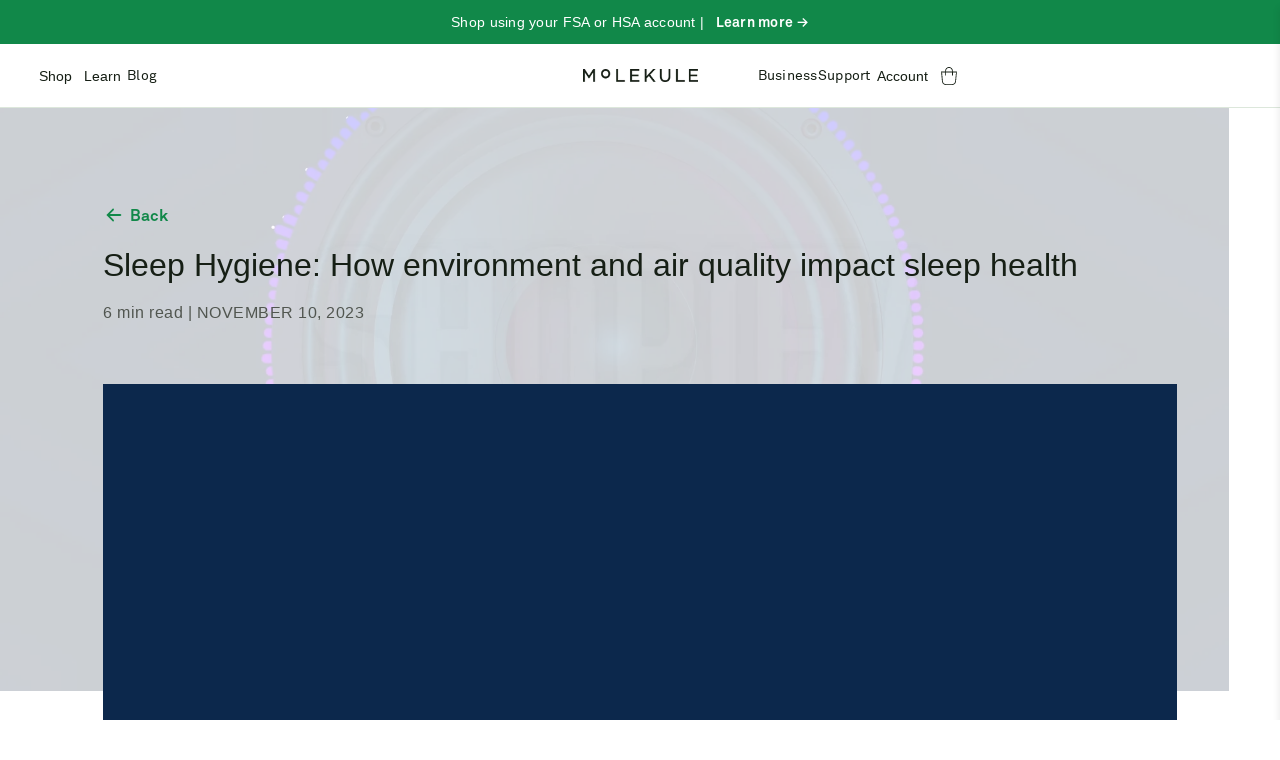

--- FILE ---
content_type: text/css
request_url: https://molekule.com/cdn/shop/t/188/assets/custom.css?v=16155269943654198751766035780
body_size: 2575
content:
:root{--font-plantin: "Plantin";--font-akkurat-pro: "Akkurat Pro";--font-akkurat-bold: "Akkurat Pro";--font-akkurat-ll: "Akkurat LL";--color-white: #FFFFFF;--color-green: #118849;--color-sub-text: #445B40;--color-black: #000000;--color-text: #515650;--color-heading: #161F15}.sh1{font-size:45px;font-style:normal;line-height:52px;color:var(--color-heading);letter-spacing:0}.sh2{font-size:36px;font-style:normal;line-height:44px;color:var(--color-heading);letter-spacing:0}.sh3{font-size:28px;font-style:normal;font-weight:400;line-height:36px;color:var(--color-black);letter-spacing:0}.sh4{font-family:var(--font-akkurat-bold);font-size:24px;font-style:normal;font-weight:600;line-height:34px;color:var(--color-heading);letter-spacing:0}.sh5{font-family:var(--font-akkurat-pro);font-size:22px;font-style:normal;font-weight:400;line-height:28px;color:var(--color-heading);letter-spacing:0}.body-text-1,.body-text-1>p{font-family:var(--font-akkurat-pro);font-size:16px;font-style:normal;font-weight:400;line-height:24px;letter-spacing:.5px;color:var(--color-text)}.body-text-2{font-family:var(--font-akkurat-pro);font-size:14px;font-style:normal;font-weight:700;line-height:20px;letter-spacing:.25px;color:var(--color-heading)}.custom_container{max-width:1440px;padding:0 24px;margin:0 auto}.custom_container.custom_container--video{padding:0;max-width:100%}@media screen and (min-width: 1600px){.custom_container.custom_container--video{max-width:1600px}}.btn-1{font-size:14px;font-style:normal;line-height:20px;letter-spacing:.5px;text-decoration:none;display:inline-block;vertical-align:middle;border:none;outline:none;color:var(--color-white);padding:10px 24px;font-family:var(--font-akkurat-bold);font-weight:700;background:var(--color-green);border-radius:100px;transition:all .3s ease-in-out}.btn-1:hover{color:var(--color-white);background:var(--color-black)}.trust-badge-spacer{height:16px}.dynamic__radio__group .rc-pricing .dynamic__price{position:static}@media screen and (max-width: 798px){.sh1{font-size:24px;line-height:32px}}.main__blog.section{width:100%;max-width:1396px;padding-left:50px;padding-right:50px}.blog__block--list{display:flex;align-items:center;justify-content:space-between;gap:20px;margin-bottom:100px}.blog__block--list .sidebar-block__heading{font-weight:400;font-size:57px;line-height:64px;letter-spacing:-.25px;color:#161f15}.blog__block--list .sidebar-block__content *{font-weight:400;font-size:24px;line-height:32px;letter-spacing:0;font-family:var(--font-akkurat-pro);color:#515650}.blog__block--list .block__search{max-width:328px;width:100%;flex:1}.blog__block--list .search-form .search__fields input[type=text]{background:#f9fbf9;border:1px solid #DCE7DB;color:#445b40;font-family:var(--font-akkurat-pro);font-weight:400;font-size:16px;line-height:24px;letter-spacing:.5px;vertical-align:middle;padding:15px 32px;border-radius:28px;height:auto;text-align:left}.blog__block--list .search-form .search__fields input[type=text]::placeholder{opacity:1;font-family:var(--font-akkurat-pro);font-weight:400;color:#445b40;font-size:16px;line-height:24px;letter-spacing:.5px;vertical-align:middle;text-align:left}.blog__block--list .search-form .search__fields .control button{transform:translateY(-50%);right:50px;left:auto;height:20px;width:20px}.blog__block--list .search-form .search__fields .control button svg{display:block;width:100%;height:100%}.featured__article--list{margin-bottom:102px;width:100%}.featured__article--image .image-element__wrap{border-radius:0!important}.featured__article--item{width:100%}.featured__article--item .image-element__wrap{aspect-ratio:3 / 2.294!important}.featured__article--content .featured__article--text{font-family:var(--font-akkurat-pro);font-weight:700;font-size:12px;line-height:16px;letter-spacing:.5px;margin:0 0 16px;color:#445b40;text-transform:uppercase}.featured__article--content .title{font-family:var(--font-akkurat-pro);font-weight:400;font-size:24px;line-height:32px;letter-spacing:0;color:#161f15;margin:0 0 16px}.featured__article--content .title *{color:currentcolor}.featured__article--content .featured-article--description{font-family:var(--font-akkurat-pro);font-weight:400;font-size:16px;line-height:24px;letter-spacing:.5px;color:#515650;margin:0}.featured__article--item:not(.featured__article--main) .featured__article--content{margin-top:32px}.featured__article--content .meta-tag-list{padding:0;margin:32px 0 0;gap:4px}.featured__article--content .tags .tag:not(:last-child){margin-right:0}.featured__article--content .tag{font-family:var(--font-akkurat-pro);font-weight:700;font-size:12px;line-height:11px;letter-spacing:.4px;text-align:center;color:#445b40;border:1px solid #445B40;margin:0;padding:7px 11px;border-radius:44px;height:auto;text-transform:uppercase}.featured__article--content .tags .tag.tag--solid a{color:currentcolor}.blog__filter.blog__filter--list{margin-bottom:74px}.blog__filter--list .blog__filter--title{font-family:var(--font-akkurat-pro);font-weight:400;font-size:16px;line-height:24px;letter-spacing:.15px;text-align:center;color:#445b40;margin-bottom:29px}.blog__filter--tags{max-width:968px;margin:0 auto}.blog__filter--tags .meta-tag-list{display:flex;flex-direction:row;justify-content:center;align-items:center;flex-wrap:wrap;overflow:auto;gap:8px;padding-bottom:10px}.blog__filter--tags .meta-tag-list .tag{font-family:var(--font-akkurat-pro);font-weight:700;font-size:12px;line-height:11px;letter-spacing:.5px;text-align:center;text-transform:uppercase;color:#445b40;height:auto;padding:7px 11px;border:1px solid #445B40;border-radius:45px;margin:0}.blog__filter--tags .meta-tag-list .tag a{color:currentcolor}.blog__filter--tags .meta-tag-list .tag:hover{background:#445b40!important}.blog__filter--tags .meta-tag-list .tag:hover a{color:#fff!important}.blog__filter--tags .meta-tag-list .tag.selected{color:#fff;background:#445b40!important}.main__blog--grid{margin-left:-10px;margin-right:-10px;row-gap:88px}.main__blog--grid .blog-card .image-element__wrap{border-radius:0!important;max-height:unset;aspect-ratio:3 / 2.294!important}.main__blog--grid .card{margin-bottom:0}.main__blog--grid .card-content{padding:0;margin-top:32px;height:100%;display:flex;flex-direction:column;justify-content:space-between}.main__blog--grid .blog-card .media-content .title{font-family:var(--font-akkurat-pro);font-weight:400;font-size:24px;line-height:32px;letter-spacing:0;color:#161f15;margin:0 0 16px}.main__blog--grid .blog-card .media-content .title *{color:currentcolor}.main__blog--grid .blog-card .meta-tag-list:not(:last-child){padding:0;margin:32px 0 0;gap:4px}.main__blog--grid .tags .tag:not(:last-child){margin-right:0}.main__blog--grid .tag{font-family:var(--font-akkurat-pro);font-weight:700;font-size:12px;line-height:11px;letter-spacing:.4px;text-align:center;color:#445b40;border:1px solid #445B40;margin:0;padding:7px 11px;border-radius:44px;height:auto;text-transform:uppercase}.main__blog--grid .tags .tag.tag--solid a{color:currentcolor}.main__blog .paginate{margin-top:88px}.featured__article--list:after{content:"flickity";display:none}.main__blog .sidebar-block__back-button{font-family:Akkurat Pro;font-weight:700;font-size:16px;line-height:24.76px;letter-spacing:0%;color:#118849}.main__blog--grid .card-content .media{margin-bottom:0!important}.main__blog--grid .blog-card .media-content .title{margin-bottom:0}@media only screen and (min-width: 799px){.featured__article--list{display:flex;flex-wrap:wrap;column-gap:20px;row-gap:65px}.featured__article--item.featured__article--main{display:flex;flex-wrap:wrap;align-items:center}.featured__article--item.featured__article--main .featured__article--image{width:66.13%}.featured__article--item.featured__article--main .featured__article--content{width:33.87%;padding:48px}.featured__article--item:not(.featured__article--main){width:calc(33.3333% - 13.3333px)}.featured__article--item:not(.featured__article--main) .image-element__wrap{aspect-ratio:3 / 2.294!important}.featured__article--item.featured__article--main .image-element__wrap{aspect-ratio:3 / 1.676!important}.featured__article--list:after{content:""}}@media only screen and (max-width: 1024px) and (min-width: 799px){.featured__article--item.featured__article--main .featured__article--image{width:55%}.featured__article--item.featured__article--main .featured__article--content{padding:25px;width:45%}.main__blog--grid .card-content .media{margin-bottom:0!important}.main__blog--grid .blog-card .media-content .title{margin-bottom:0}.main__blog--grid .card-content{justify-content:flex-start}}@media only screen and (max-width: 798px){.main__blog.section{padding:0}.blog__filter.blog__filter--list{padding-left:24px;margin-bottom:58px}.main__blog--grid{padding:0 24px;margin:0}.main__blog--grid .card-content .media{margin-bottom:0}.main__blog--grid{gap:48px}.blog__block--list{margin-bottom:86px;flex-direction:column;text-align:center;padding:0 24px}.blog__block--list .sidebar-block__heading{font-weight:400;font-size:45px;line-height:52px;letter-spacing:0;color:#161f15}.blog__block--list .sidebar-block__content{margin-top:16px}.blog__block--list .sidebar-block__content.search-form{margin-top:0;padding-top:30px}.blog__block--list .sidebar-block__content *{font-family:var(--font-akkurat-pro);color:#515650;font-weight:400;font-size:16px;line-height:24px;letter-spacing:.15px;text-align:center}.blog__block--list .sidebar-block__back-button{color:#118849;font-weight:700}.featured__article--content{padding-top:40px;margin-top:0}.featured__article--item:not(.featured__article--main) .featured__article--content{margin-top:0}.featured__article--list{margin-bottom:110px;padding-left:24px}.blog__filter--list .blog__filter--title{margin-bottom:14px;text-align:left}.main__blog--grid .card{margin:0;width:100%}.featured__article--item{width:73%;margin-left:24px}.main__blog--grid .featured__article--item{width:100%;margin-left:0}.main__blog--grid .blog-card .image-element__wrap{aspect-ratio:3 / 2.594!important}body.blog .container .column{margin-left:20px;margin-right:20px}.main__blog--grid .card-content{justify-content:flex-start}}.purifiers__collection--top-title .heading-section__content{padding:0}.purifiers__collection--top-title .heading-section__heading{font-size:57px!important;margin-bottom:8px!important}.purifiers__collection--top-title .heading-section__subheading>p{font-weight:400;font-size:22px!important;line-height:28px;letter-spacing:0;text-align:center}.custom__review--slider{padding-top:165px;padding-bottom:174px;margin-top:50px;overflow:hidden}.custom__review--slider .header__wrap{width:100%;margin-bottom:68px}.custom__review--slider .header__wrap .heading p{width:100%;font-weight:700;font-size:28px;line-height:36px;letter-spacing:0;color:#161f15;margin:0 0 18px}.custom__review--slider .header__wrap .link__wrap{display:flex;align-items:center}.custom__review--slider .header__wrap .link__wrap a{font-weight:700;font-size:14px;line-height:20px;letter-spacing:.5px;vertical-align:middle;color:#118849}.custom__review--slider .review__slider--wrap{width:100%;display:block}.custom__review--slider .review__slider--wrap .review__slider:not(.flickity-enabled){visibility:hidden;opacity:0}.custom__review--slider .review__slider--wrap .review__slider .slider__item{width:46%;padding-right:20px}.custom__review--slider .review__slider--wrap .review__slider .flickity-viewport{overflow:unset}.review__slider .slider__item .review__content{width:100%;background-color:#fff;padding:68px 48px;display:flex;flex-wrap:wrap;align-items:center}.review__slider .slider__item .review__content .review__img{width:100%;display:flex;margin-bottom:16px}.review__slider .slider__item .review__content .review__img svg{width:19px;height:auto}.review__slider .slider__item .review__content .rte{width:100%;font-weight:400;font-size:16px;line-height:24px;letter-spacing:.5px;vertical-align:middle;color:#161f15;margin:0 0 16px}.review__slider .slider__item .review__content .review__auther{font-weight:700;font-size:16px;line-height:24px;letter-spacing:.5px;color:#515650}.review__slider .flickity-button{display:none}.slider__btn--wrap{width:100%;display:flex;gap:10px;justify-content:flex-end;margin-top:55px}.slider__btn--wrap .slider__btn{border:1px solid #D9D9D9;background:transparent;border-radius:100px;display:flex;align-items:center;justify-content:center;cursor:pointer;width:38px;height:38px}.custom__shop--by{padding-top:58px;padding-bottom:58px}.custom__shop--by .section___header{width:100%;display:flex;justify-content:center;margin-bottom:29px}.custom__shop--by .section___header .heading{font-weight:400;font-size:16px;line-height:24px;letter-spacing:.15px;text-align:center;font-family:Akkurat Pro!important}.custom__shop--by .category__list--wrap{width:100%;display:flex;flex-wrap:wrap;gap:20px;justify-content:center}.custom__shop--by .category__list--wrap .item .link__wrap a{font-weight:700;font-size:12px;line-height:10.98px;letter-spacing:.36px;text-align:center;text-transform:uppercase;border-radius:50px;padding:8px 12px;display:flex}.purifiers__collection--heading .heading-section__content .title{max-width:577px}.purifiers__collection--heading .heading-section__subheading>p{font-size:16px!important;line-height:24px!important;text-align:left;max-width:577px}.purifiers__collection--grid .grid-items-wrapper{gap:52px}.purifiers__collection--grid .section--grid-section{padding:0}.purifiers__collection--grid .grid-items-wrapper .grid-item__text-content{margin:24px var(--margin-inline) 0}.purifiers__collection--grid.section--grid-section .grid-item__heading+.grid-item__text{letter-spacing:.5px}@media only screen and (max-width: 989px){.custom__review--slider .review__slider--wrap .review__slider .slider__item{width:60%}}@media only screen and (max-width: 798px){.custom__review--slider .review__slider--wrap .review__slider .slider__item{width:70%}.review__slider .slider__item .review__content{padding:32px}}@media only screen and (max-width: 560px){.custom__review--slider{padding-top:73px;padding-bottom:73px}.custom__review--slider .section{padding-left:10px;padding-right:10px}.custom__review--slider .review__slider--wrap .review__slider .slider__item{width:90%}.slider__btn--wrap{justify-content:flex-start;margin-top:34px}.purifiers__collection--top-title .heading-section__content .title{font-weight:400;font-size:45px!important;line-height:52px!important;letter-spacing:0}.purifiers__collection--heading .heading-section__heading{font-size:36px!important;line-height:44px!important;margin-bottom:16px!important;text-align:left}.purifiers__collection--top-title .heading-section__subheading>p{padding:0 30px}.purifiers__collection--grid .grid-items-wrapper{gap:42px;padding:0 20px}.custom__shop--by .category__list--wrap{gap:8px}.purifiers__collection--heading .heading-section__content{padding:20px}}.custom__page--width,.page-sw852-tof-liveintent .rich-text .container,.page-sw852-tof-liveintent .custom__image--wrapper{width:100%;max-width:678px;margin-left:auto;margin-right:auto;padding-left:20px;padding-right:20px;display:block}.page-sw852-tof-liveintent .custom__image--wrapper{position:relative}.page-sw852-tof-liveintent .custom__video--text-grid{padding:0;max-width:638px;margin-left:auto;margin-right:auto}.page-sw852-tof-liveintent .custom__video--text-grid .video__text--grid{margin-top:0;padding-top:28px;padding-bottom:56px}.page-sw852-tof-liveintent .custom__video--text-grid .video__text--grid:before{left:0;right:0}.page-sw852-tof-liveintent .custom__video--text-grid .video__text--item h4.body-text-1{font-size:12px;line-height:16px;letter-spacing:0;margin-bottom:5px}.page-sw852-tof-liveintent .custom__video--text-grid .video__text--item p.body-text-1{margin:0;font-size:12px;line-height:16px;letter-spacing:0}.page-sw852-tof-liveintent .custom__video--text-grid .custom_container{padding:0 38px}.page-sw852-tof-liveintent .rich-text .container .columns{margin:0;width:100%}.page-sw852-tof-liveintent .rich-text .card-content{padding:0}.page-sw852-tof-liveintent .rich-text .rich-text__heading{font-weight:700}.page-sw852-tof-liveintent .rich-text .rich-text__text{margin:0}.page-sw852-tof-liveintent .rich-text .rich-text__heading,.page-sw852-tof-liveintent .rich-text .rich-text__text p{letter-spacing:.5px;line-height:24px}.page-sw852-tof-liveintent .custom__text--wrapper{padding:59px 37px 57px 65px;text-align:left;top:0;transform:unset;animation:none!important;max-width:calc(100% - 40px)}.page-sw852-tof-liveintent .custom__text--wrapper .sh1{font-family:var(--font-akkurat-pro)!important;font-weight:400;font-size:28px;line-height:36px;letter-spacing:0}.page-sw852-tof-liveintent .custom__text--wrapper .body-text-1{font-weight:400;font-size:14px;line-height:20px;letter-spacing:.25px;margin-top:25px}.page-sw852-tof-liveintent .custom__text--wrapper .body-text-1 li{margin-bottom:20px;padding-left:46px;position:relative}.page-sw852-tof-liveintent .custom__text--wrapper .body-text-1 li:before{content:"";position:absolute;top:-3px;left:0;width:24px;height:24px;background-image:url('data:image/svg+xml,<svg xmlns="http://www.w3.org/2000/svg" width="24" height="24" viewBox="0 0 24 24" fill="none"><circle cx="12" cy="12" r="12" fill="%23CFE9DB"/><path d="M7.5 12.75L10.5 15.75L17.25 9" stroke="%23161F15" stroke-width="2" stroke-linecap="round"/></svg>');background-position:center;background-repeat:no-repeat;background-size:cover}.tof__single--image{padding:0}.tof__single--image img{width:100%;height:auto;display:block}.page-sw852-tof-liveintent .section{width:100%}.product-app .rc-template__radio .rc-radio{padding:16px!important}.dynamic__radio__group #one-time+span{padding-left:0!important;padding-right:0!important}.dynamic__recharge__widget span span,.dynamic__radio__group label{margin-left:0!important}@media only screen and (max-width: 991px){.page-sw852-tof-liveintent .rich-text .rich-text__heading{font-size:18px!important}}@media only screen and (max-width: 767px){.page-sw852-tof-liveintent .rich-text .rich-text__heading{font-size:16px!important;line-height:22px}.page-sw852-tof-liveintent .rich-text .rich-text__text{font-size:14px!important;line-height:20px}.page-sw852-tof-liveintent .custom__text--wrapper{padding:20px}.page-sw852-tof-liveintent .custom__text--wrapper .sh1{font-size:16px;line-height:22px}.page-sw852-tof-liveintent .custom__text--wrapper .body-text-1 li{padding-left:35px}.page-sw852-tof-liveintent .custom__text--wrapper .body-text-1 li:before{top:0;width:18px;height:18px}.page-sw852-tof-liveintent .custom__video--text-grid{width:calc(100% - 40px)}.page-sw852-tof-liveintent .custom__video--text-grid .custom_container{padding:0 20px}.page-sw852-tof-liveintent .custom__video--text-grid .video__text--grid{padding-top:25px;padding-bottom:25px;flex-direction:column;gap:15px}.product-app .rc-template__radio .rc-radio,.dynamic__radio__group{padding:10px!important}.product-app .rc-template__radio .rc-radio .rc-radio__input,.dynamic__radio__group input[type=radio]{width:15px;height:15px}.product-app .rc-widget .mr-3{margin-right:0!important}.dynamic__radio__group label span{margin-left:0!important}.dynamic__recharge__widget span,.dynamic__radio__group label{margin-left:5px!important}.subscription__price.dynamic__price{padding:0!important}.dynamic__radio__group .rc-pricing{right:10px!important}}.cart__price-breakdown .dynamic-checkout__content shopify-accelerated-checkout-cart{display:none}.CybotCookiebotDialogNavItem:nth-of-type(2),.CybotCookiebotDialogNavItem:last-of-type,#CybotCookiebotDialogPoweredbyCybot{display:none!important}
/*# sourceMappingURL=/cdn/shop/t/188/assets/custom.css.map?v=16155269943654198751766035780 */


--- FILE ---
content_type: text/css
request_url: https://molekule.com/cdn/shop/t/188/assets/custom-product-blocks.css?v=170815615062443877531745440864
body_size: -340
content:
.custom__product--blocks{margin-bottom:115px}.custom__product--blocks .custom_container{max-width:1140px}.custom__product--blocks .section__header{width:100%;display:flex;justify-content:center;margin-bottom:99px}.product_blocks--grid{display:flex;flex-wrap:wrap;gap:83px}.product_blocks--item{width:calc(50% - 41.5px)}.custom__product--image .image-element__wrap{border-radius:16px}.custom__product--image .image-element__wrap,.custom__product--svg{position:relative;padding-bottom:100%;display:inline-block;width:100%;vertical-align:middle}.custom__product--image .image-element__wrap img,.custom__product--svg svg{border-radius:16px;position:absolute;top:0;left:0;width:100%;height:100%}.custom__product--content{margin-top:45px}.custom__product--content .body-text-1{margin-top:9px}.custom__product--content .custom__product--btn{margin-top:21px}.article .custom__product--blocks{margin-bottom:60px}.article .custom__product--blocks .custom_container{padding-top:136px;padding-bottom:194px}.article .custom__product--blocks:before{content:"";display:block;max-width:1290px;width:100%;height:2px;margin:0 auto;background-color:#dce7db}.article .custom__product--blocks:after{content:"";display:block;max-width:1290px;width:100%;height:2px;margin:0 auto;background-color:#dce7db}@media screen and (max-width: 798px){.article-main{padding-top:0!important;padding-bottom:0!important}.article .custom__product--blocks .custom_container{padding-top:100px;padding-bottom:134px}.custom__product--blocks .section__header{margin-bottom:69px}.article-content .content div{margin-top:56px}.product_blocks--grid{gap:80px}.custom__product--blocks{margin-bottom:94px}.product_blocks--item{width:100%}.article .custom__product--blocks .section__header .sh1{font-size:45px;line-height:52px;text-align:center}.article .custom__product--blocks:before,.article .custom__product--blocks:after{width:calc(100% - 40px)}.article .custom__product--blocks{margin-bottom:100px}}
/*# sourceMappingURL=/cdn/shop/t/188/assets/custom-product-blocks.css.map?v=170815615062443877531745440864 */


--- FILE ---
content_type: text/javascript
request_url: https://molekule.com/cdn/shop/t/188/assets/header.js?v=116649010952817432141741194768
body_size: 799
content:
function debounce(fn,wait){let t;return(...args)=>{clearTimeout(t),t=setTimeout(()=>fn.apply(this,args),wait)}}function fetchConfig(type="json"){return{method:"POST",headers:{"Content-Type":"application/json",Accept:`application/${type}`}}}class SiteHeader extends HTMLElement{constructor(){super(),this.header=this.querySelector("header"),this.headerHeight=this.header.offsetHeight,this.headerGroupHeight=document.querySelector(".header-group").offsetHeight,this.overlay=document.querySelector(".site-overlay"),this.megamenus=this.querySelectorAll(".has-megamenu"),this.megamenus.forEach(m=>{m.addEventListener("click",()=>{m.classList.contains("active")?document.querySelector("body").classList.remove("megamenu-open"):(document.querySelector("body").classList.add("megamenu-open"),this.querySelectorAll(".has-megamenu.active").forEach(a=>{a.classList.remove("active")})),m.classList.toggle("active")})}),this.overlay.addEventListener("click",()=>{document.querySelector("body").classList.remove("megamenu-open"),this.querySelectorAll(".has-megamenu.active").forEach(a=>{a.classList.remove("active")}),window.PXUTheme.jsAjaxCart.hideDrawer()}),document.querySelector("[data-open-cart]").addEventListener("click",()=>{window.PXUTheme.jsAjaxCart.showDrawer()}),this.onScroll(),document.documentElement.style.setProperty("--header-height",this.headerHeight+1+"px"),document.documentElement.style.setProperty("--header-group-height",this.headerGroupHeight-1+"px"),window.addEventListener("scroll",this.onScroll.bind(this)),window.addEventListener("resize",this.onWindowResize.bind(this))}handleMouseEnter(){}handleMouseLeave(){}onScroll(event){window.scrollY>5?document.documentElement.classList.add("scrolled"):document.documentElement.classList.remove("scrolled")}onWindowResize(){const resizeHeight=this.header.offsetHeight,headerGroupHeight=document.querySelector(".header-group").offsetHeight;document.documentElement.style.setProperty("--header-height",resizeHeight+1+"px"),document.documentElement.style.setProperty("--header-group-height",headerGroupHeight+"px")}}window.customElements.define("site-header",SiteHeader);class SearchDropdown extends HTMLElement{constructor(){super(),this.isOpen=!1,this.openButtons=document.querySelectorAll("[data-open-search]"),this.closeButtons=document.querySelectorAll("[data-close-search]"),this.overlay=document.querySelector(".page-overlay-under"),this.openButtons.forEach(button=>button.addEventListener("click",this.open.bind(this))),this.closeButtons.forEach(button=>button.addEventListener("click",this.close.bind(this)))}open(){const search=this.querySelector('input[type="search"]');this.isOpen=!0,this.classList.add("active"),document.documentElement.classList.add("scrolled"),this.overlay.classList.remove("invisible","opacity-0"),setTimeout(()=>{search.focus()},500),document.addEventListener("click",this.handleFocusOut.bind(this)),this.addEventListener("keyup",this.handleKeyup.bind(this))}close(){this.isOpen=!1,this.classList.remove("active"),this.overlay.classList.add("invisible","opacity-0"),window.scrollY<5&&document.documentElement.classList.remove("scrolled")}handleFocusOut(event){event.target.closest(".header")==null&&this.isOpen&&this.close()}handleKeyup(event){event.keyCode===27&&this.close()}}window.customElements.define("search-dropdown",SearchDropdown);class MobileMenu extends HTMLElement{constructor(){super(),this.drawer=document.getElementById("mobile-menu"),this.header=document.getElementById(".header"),this.trigger=document.querySelector(".mobile-menu-trigger"),this.menuClose=document.querySelector("[data-close-menu]"),this.dropdownButtons=this.querySelectorAll(".dropdown-button"),this.back=this.querySelector("[data-dropdown-back]"),this.drawer.addEventListener("keydown",evt=>evt.code==="Escape"&&this.close()),this.bindEvents()}bindEvents(){this.trigger.addEventListener("click",event=>{this.trigger.classList.contains("open")?this.close():this.open()}),this.menuClose.addEventListener("click",event=>this.close()),this.dropdownButtons.forEach(dropdownBtn=>dropdownBtn.addEventListener("click",this.handleButtonClick.bind(this))),this.back.addEventListener("click",this.handleBack.bind(this))}open(){this.drawer.setAttribute("aria-hidden","false"),this.drawer.setAttribute("aria-expanded","true"),this.trigger.classList.add("open"),document.documentElement.classList.add("scrolled"),document.body.classList.add("overflow-hidden")}close(){this.drawer.setAttribute("aria-hidden",!0),this.drawer.removeAttribute("aria-expanded",!0),this.trigger.classList.remove("open"),window.scrollY<6&&document.documentElement.classList.remove("scrolled"),document.body.classList.remove("overflow-hidden")}handleButtonClick(event){event.preventDefault();const dropdown=(event.currentTarget.tagName=="BUTTON"?event.currentTarget:event.currentTarget.closest("button")).nextElementSibling;dropdown.classList.contains("active")?(dropdown.classList.remove("active"),this.querySelector("mobile-menu__nav").setAttribute("data-submenu-open",!1)):(dropdown.classList.add("active"),this.querySelector(".mobile-menu__nav").setAttribute("data-submenu-open",!0))}handleBack(event){event.preventDefault();const activeDropdown=this.querySelector(".dropdown.active");activeDropdown&&(activeDropdown.classList.remove("active"),this.querySelector(".mobile-menu__nav").setAttribute("data-submenu-open",!1))}}customElements.define("mobile-menu",MobileMenu);class PredictiveSearch extends HTMLElement{constructor(){super(),this.input=this.querySelector('input[type="search"]'),this.predictiveSearchResults=this.querySelector(".predictive-search"),this.input&&this.input.addEventListener("input",debounce(event=>{this.onChange(event)},300).bind(this))}onChange(){const searchTerm=this.input.value.trim();if(!searchTerm.length){this.close();return}this.getSearchResults(searchTerm)}getSearchResults(searchTerm){fetch(`/search/suggest?q=${searchTerm}&section_id=predictive-search`).then(response=>{if(!response.ok){var error=new Error(response.status);throw this.close(),error}return response.text()}).then(text=>{const resultsMarkup=new DOMParser().parseFromString(text,"text/html").querySelector("#shopify-section-predictive-search").innerHTML;this.predictiveSearchResults.innerHTML=resultsMarkup,this.open()}).catch(error=>{throw this.close(),error})}open(){this.predictiveSearchResults.style.display="block",this.querySelector("[data-submit]").addEventListener("click",this.onSubmit.bind(this))}close(){this.predictiveSearchResults.style.display="none"}onSubmit(event){event.preventDefault(),this.querySelector("form").submit()}}window.customElements.define("predictive-search",PredictiveSearch);
//# sourceMappingURL=/cdn/shop/t/188/assets/header.js.map?v=116649010952817432141741194768


--- FILE ---
content_type: text/javascript
request_url: https://molekule.com/cdn/shop/t/188/assets/geo-location.js?v=140176271627277701031720639759
body_size: -567
content:
$(document).ready(function(){$.ajax({url:"/browsing_context_suggestions.json",dataType:"json",success:function(data){const country_code=data.detected_values.country.handle;console.log(`country = ${country_code}`),country_code=="CA"&&($(".product--us").hide(),$(".redirection_message").show())},error:function(error){console.log(error)}})});
//# sourceMappingURL=/cdn/shop/t/188/assets/geo-location.js.map?v=140176271627277701031720639759


--- FILE ---
content_type: application/javascript; charset=UTF-8
request_url: https://script-cdn.fragile.co/fragile-molekule.js
body_size: 840
content:
"use strict";!function(t,e,n){function o(t,e){const n=`//*[text()[contains(.,'${t}')]]`,o=document.evaluate(n,document,null,XPathResult.UNORDERED_NODE_SNAPSHOT_TYPE,null);for(let r=0;r<o.snapshotLength;r++){const n=o.snapshotItem(r);n&&(n.textContent=n.textContent.replace(t,e))}}function r(){e.forEach(e=>{const n=e.n,r=t(e);if(!r)return void console.error("Invalid price for product collection",n);const i=r.amount/100;o(`<fragile-price-${e.n}>`,i.toFixed(0)),o(`#fragile-price-${e.n}#`,i.toFixed(0)),o(`#fragile-price-${e.n}:#`,i.toFixed(2))}),n.forEach(t=>{const e=t.p.a;if(!e)return void console.error("Invalid price for product",t.p);const n=e/100;o(`#frg-${t.n}#`,n.toFixed(0)),o(`#frg-${t.n}:#`,n.toFixed(2))})}const i=new MutationObserver(()=>r());r(),i.observe(document.body,{subtree:!0,childList:!0,attributes:!0})}(t=>({amount:t.ps.map(t=>t.p).reduce((t,e)=>"MONTH"===e.rI?t+e.a:t,0),recurringInterval:"MONTH"}),[{n:"air-pro",ps:[{n:"air-pro",p:{a:6900,rI:"MONTH"}}]}],[{n:"air-pro",p:{a:6900,rI:"MONTH"}}]);


--- FILE ---
content_type: text/javascript
request_url: https://molekule.com/cdn/shop/t/188/assets/z__jsFeaturedBlogPosts.js?v=152950538672391399081720639744
body_size: -442
content:
(()=>{var __webpack_exports__={};window.PXUTheme.jsFeaturedBlogPosts={init:function($section){window.PXUTheme.jsFeaturedBlogPosts=$.extend(this,window.PXUTheme.getSectionData($section)),this.use_mobile_slider&&this.createSlider($section)},createSlider:function($section){const $prevButton=$section.find(".blog-posts__nav--prev"),$nextButton=$section.find(".blog-posts__nav--next"),$flickitySlider=$section.find("[data-blog-posts-wrapper]").flickity({initialIndex:0,prevNextButtons:!1,wrapAround:!0,pageDots:this.show_navigation_dots,watchCSS:!0,imagesLoaded:!0});$flickitySlider.on("settle.flickity",()=>$flickitySlider.flickity("resize")),$prevButton.on("click",()=>$flickitySlider.flickity("previous")),$nextButton.on("click",()=>$flickitySlider.flickity("next"))},unload($section){$section.find(".flickity-enabled").flickity("destroy"),$(".blog-posts__nav--prev").off(),$(".blog-posts__nav--next").off()}}})();
//# sourceMappingURL=/cdn/shop/t/188/assets/z__jsFeaturedBlogPosts.js.map?v=152950538672391399081720639744


--- FILE ---
content_type: application/x-javascript
request_url: https://consent.cookiebot.com/logconsent.ashx?action=accept&nocache=1769103437451&dnt=false&clp=true&cls=true&clm=true&cbid=d5cf157a-de6c-4895-aee2-23a9bcb137c9&cbt=none&ticket=&bulk=false&hasdata=true&method=implied&usercountry=US-39&referer=https%3A%2F%2Fmolekule.com&rc=false
body_size: 236
content:
CookieConsent.setCookie("{stamp:%27duziGRWt36KjkkJP66sVzSgXTfnDWRIJADzNZi6KUYCZqDKWfvdp9A==%27%2Cnecessary:true%2Cpreferences:true%2Cstatistics:true%2Cmarketing:true%2Cmethod:%27implied%27%2Cver:1%2Cutc:1769103437511%2Cregion:%27us-39%27}", new Date(1800639437511), '/', '', '');
if (typeof CookieConsent.removeBulkReset!='undefined') {CookieConsent.removeBulkReset();}
CookieConsent.userCountry = 'us-39';


--- FILE ---
content_type: text/javascript
request_url: https://molekule.com/cdn/shop/t/188/assets/z__jsAjaxCart.js?v=165322038630215427501748447407
body_size: 1854
content:
(()=>{var __webpack_exports__={};window.PXUTheme.jsAjaxCart={init:function($section){window.PXUTheme.jsAjaxCart=$.extend(this,window.PXUTheme.getSectionData($section)),isScreenSizeLarge()||this.cart_action=="drawer"?this.initializeAjaxCart():this.initializeAjaxCartOnMobile(),this.cart_action=="drawer"?(this.ajaxCartDrawer=$("[data-ajax-cart-drawer]"),$(document).on("click","[data-ajax-cart-trigger]",function(e2){return e2.preventDefault(),window.PXUTheme.jsAjaxCart.showDrawer(),!1})):this.cart_action=="mini_cart"&&this.showMiniCartOnHover(),$(document).on("submit",".shopify-product-form",function(e2){e2.preventDefault();const $addToCartForm2=$(this).closest("form");return window.PXUTheme.jsAjaxCart.addToCart($addToCartForm2),!1}),$(document).on("click","[data-ajax-cart-delete]",function(e){e.preventDefault();const lineID=$(this).parents("[data-line-item]").data("line-item"),timeProp=$(this).attr("data-time-stamp");if(timeProp!=null&&timeProp!=""){let dataObj={};$(this).parents("form").find(`[data-time-stamp=${timeProp}]`).each(function(index,item){var lineIds=$(this).parents("[data-line-item]").data("cart-item");dataObj[lineIds]=0}),console.log(dataObj),$.ajax({type:"POST",url:"/cart/update.js",data:{updates:dataObj},dataType:"json",success:function(cart){window.PXUTheme.jsAjaxCart.updateView(),console.log("removed bundle from cart")},error:function(XMLHttpRequest,textStatus){var response=eval("("+XMLHttpRequest.responseText+")");response=response.description}})}else window.PXUTheme.jsAjaxCart.removeFromCart(lineID),window.PXUTheme.jsCart&&window.PXUTheme.jsCart.removeFromCart(lineID);return!1}),$(document).on("click","[data-ajax-cart-close]",function(e2){return e2.preventDefault(),window.PXUTheme.jsAjaxCart.hideDrawer(),window.PXUTheme.jsAjaxCart.hideMiniCart(),!1})},showMiniCartOnHover:function(){const $el=$("[data-ajax-cart-trigger]");$el.hover(function(){window.PXUTheme.theme_settings.header_layout=="centered"&&$(".header-sticky-wrapper").hasClass("is-sticky")?$(".header-sticky-wrapper [data-ajax-cart-trigger]").addClass("show-mini-cart"):$el.addClass("show-mini-cart")},function(){$el.removeClass("show-mini-cart")})},hideMiniCart:function(){if(this.cart_action!="mini_cart")return!1;$("[data-ajax-cart-close]").parents("[data-ajax-cart-trigger]").removeClass("show-mini-cart")},toggleMiniCart:function(){const $el=$(".mobile-header [data-ajax-cart-trigger]");$el.attr("href","#"),$el.off("touchstart").on("touchstart",function(e2){e2.target.closest("[data-ajax-cart-mini_cart]")||(window.PXUTheme.jsAjaxCart.initializeAjaxCartOnMobile(),$el.toggleClass("show-mini-cart"))})},showDrawer:function(){let setHeaderHeight=document.querySelector(".header-section")?document.querySelector(".header-section").offsetHeight:0,setAnnouncementHeight=document.querySelector(".announcement-container")?document.querySelector(".announcement-container").offsetHeight:0;document.body.style.setProperty("--header-height",`${setHeaderHeight}px`),document.body.style.setProperty("--announcement-height",`${setAnnouncementHeight}px`),document.querySelector("html").style.setProperty("overflow-y","clip"),window.scrollY<=setAnnouncementHeight?document.body.style.setProperty("--announcement-height",`${setAnnouncementHeight}px`):document.body.style.setProperty("--announcement-height","0px"),document.querySelector(".quiq-floating-element")&&document.querySelector(".quiq-floating-element").style.setProperty("z-index","1"),this.ajaxCartDrawer.addClass("is-visible"),document.querySelector("body").classList.add("cart-open"),document.querySelectorAll("site-header .has-megamenu.active").forEach(a=>{a.classList.remove("active")})},hideDrawer:function(){if(this.cart_action!="drawer")return!1;document.querySelector(".quiq-floating-element")&&document.querySelector(".quiq-floating-element").style.setProperty("z-index","var(--quiq-cs-root-zindex)"),this.ajaxCartDrawer.removeClass("is-visible"),document.querySelector("body").classList.remove("cart-open"),document.querySelector("html").style.setProperty("overflow-y","auto")},removeFromCart:function(lineID,callback){$.ajax({type:"POST",url:"/cart/change.js",data:"quantity=0&line="+lineID,dataType:"json",success:function(cart){window.PXUTheme.jsAjaxCart.updateView()},error:function(XMLHttpRequest,textStatus){var response=eval("("+XMLHttpRequest.responseText+")");response=response.description}})},initializeAjaxCart:function(){window.PXUTheme.asyncView.load(window.PXUTheme.routes.cart_url,"ajax").done(({html,options})=>{$("[data-ajax-cart-content]").html(html.content),window.PXUTheme.currencyConverter&&window.PXUTheme.currencyConverter.convertCurrencies()}).fail(()=>{console.log("cart setup failed")})},initializeAjaxCartOnMobile:function(){this.toggleMiniCart(),window.PXUTheme.asyncView.load(window.PXUTheme.routes.cart_url,"ajax").done(({html,options})=>{$(".mobile-header [data-ajax-cart-content]").html(html.content)}).fail(()=>{})},addToCart:function($addToCartForm){const $addToCartBtn=$addToCartForm.find(".button--add-to-cart"),$addToCartPrice=$addToCartForm.find(".button--add-to-cart [data-atc-price]"),$addToCartPurifer=$addToCartBtn.data("purifier"),timeStamp="bundlehash-"+$addToCartPurifer;if(this.recipientForm=$addToCartForm[0].querySelector("[data-recipient-form]"),console.log("$addToCartForm",$addToCartBtn.attr("data-frequency")),this.recipientForm&&this.recipientForm.classList.remove("recipient-form--has-errors"),$addToCartForm.removeClass("shopify-product-form--unselected-error"),($addToCartBtn.hasClass("add__bundle")||$addToCartBtn.hasClass("add__subscription"))&&($addToCartBtn.attr("data-frequency")=="subscription"?$addToCartForm.find("#timeStamp").val(timeStamp):$addToCartForm.find("#timeStamp").val("")),$addToCartBtn[0].hasAttribute("data-options-unselected")){const cartWarning2=`<p class="cart-warning__message animated bounceIn">${window.PXUTheme.translation.select_variant}</p>`;$(".warning").remove(),$addToCartForm.addClass("shopify-product-form--unselected-error").find(".cart-warning").html(cartWarning2),$addToCartBtn.removeAttr("disabled").removeClass("disabled"),$addToCartBtn.find(".icon").removeClass("zoomOut").addClass("zoomIn"),$addToCartPrice.removeClass("zoomOut").addClass("fadeInDown"),$addToCartBtn.find("span:not(.icon)").text($addToCartBtn.data("label")).removeClass("zoomOut").addClass("zoomIn"),console.log("Please select a variant")}else if($addToCartBtn.hasClass("add__bundle")){let ontimeObj=eval(`(${$addToCartBtn.attr("data-onetime-object")})`),subscriptionObj=eval(`(${$addToCartBtn.attr("data-subscription-object")})`),finalObj;$addToCartBtn.attr("data-frequency")=="subscription"?($.each(subscriptionObj.items,function(key,value){subscriptionObj.items[key].properties._Timestamp=timeStamp}),finalObj=subscriptionObj,console.log("subscription object")):($.each(ontimeObj.items,function(key,value){ontimeObj.items[key].properties._Timestamp=timeStamp}),finalObj=ontimeObj,console.log("onetime object")),console.log(finalObj),$.ajax({url:"/cart/add.js",dataType:"json",cache:!1,type:"post",data:finalObj,beforeSend:function(){$addToCartBtn.attr("disabled","disabled").addClass("disabled"),$addToCartBtn.find("span").removeClass("fadeInDown").addClass("animated zoomOut"),$addToCartPrice.removeClass("zoomOut").addClass("fadeInDown")},success:function(product){let $el=$("[data-ajax-cart-trigger]");$addToCartBtn.find(".checkmark").addClass("checkmark-active");function addedToCart(){isScreenSizeLarge()?$el=$("[data-ajax-cart-trigger]"):($el=$(".mobile-header [data-ajax-cart-trigger]"),window.PXUTheme.scrollToTop($el)),$el.addClass("show-mini-cart"),$addToCartBtn.find("span").removeClass("fadeInDown")}window.setTimeout(function(){$addToCartBtn.removeAttr("disabled").removeClass("disabled"),$addToCartBtn.find(".checkmark").removeClass("checkmark-active"),$addToCartBtn.find(".text, .icon, [data-atc-price]").removeClass("zoomOut").addClass("fadeInDown"),$addToCartPrice.removeClass("zoomOut").addClass("fadeInDown"),$addToCartBtn.on("webkitAnimationEnd oanimationend msAnimationEnd animationend",addedToCart)},1e3),window.PXUTheme.jsAjaxCart.showDrawer(),window.PXUTheme.jsAjaxCart.updateView(),window.PXUTheme.jsCart&&$.ajax({dataType:"json",async:!1,cache:!1,dataType:"html",url:"/cart",success:function(html){const cartForm=$(html).find(".cart__form");$(".cart__form").replaceWith(cartForm)}})},error:XMLHttpRequest=>{const response=eval("("+XMLHttpRequest.responseText+")");$(".warning").remove();let cartWarning;if(response.errors&&response.errors.email){this.recipientForm.classList.add("recipient-form--has-errors");var emailInputs=this.recipientForm.querySelectorAll("[data-recipient-form-input]");emailInputs.forEach(el=>{el.value!=""&&(el.classList.remove("recipient-form__input--email"),el.closest(".recipient-form__field").querySelector(".recipient-form__error-message").style.display="none")})}else cartWarning=`<p class="cart-warning__message animated bounceIn">${response.description.replace("All 1 ","All ")}</p>`;$addToCartForm.find(".cart-warning").html(cartWarning),$addToCartBtn.removeAttr("disabled").removeClass("disabled"),$addToCartBtn.find(".icon").removeClass("zoomOut").addClass("zoomIn"),$addToCartBtn.find("span:not(.icon)").text($addToCartBtn.data("label")).removeClass("zoomOut").addClass("zoomIn"),$addToCartPrice.removeClass("zoomOut").addClass("fadeInDown")}})}else $addToCartBtn.hasClass("add__subscription")?$.ajax({url:"/cart/add.js",dataType:"json",cache:!1,type:"post",data:$addToCartForm.serialize(),beforeSend:function(){if($addToCartBtn.hasClass("add__subscription")){let ontimeObj=eval(`(${$addToCartBtn.attr("data-onetime-object")})`),subscriptionObj=eval(`(${$addToCartBtn.attr("data-subscription-object")})`),finalObj,quantity=$addToCartBtn.parents("form").find("#quantity").val();$addToCartBtn.attr("data-frequency")=="subscription"?($.each(subscriptionObj.items,function(key,value){subscriptionObj.items[key].properties._Timestamp=timeStamp,subscriptionObj.items[key].quantity=quantity}),finalObj=subscriptionObj):($.each(ontimeObj.items,function(key,value){ontimeObj.items[key].properties._Timestamp=timeStamp}),finalObj=ontimeObj),finalObj?.items?.length>0&&$.ajax({type:"post",url:window.Shopify.routes.root+"cart/add.js",async:!1,data:finalObj,dataType:"json",success:function(){}})}$addToCartBtn.attr("disabled","disabled").addClass("disabled"),$addToCartBtn.find("span").removeClass("fadeInDown").addClass("animated zoomOut"),$addToCartPrice.removeClass("zoomOut").addClass("fadeInDown")},success:function(product){let $el=$("[data-ajax-cart-trigger]");$addToCartBtn.find(".checkmark").addClass("checkmark-active");function addedToCart(){isScreenSizeLarge()?$el=$("[data-ajax-cart-trigger]"):($el=$(".mobile-header [data-ajax-cart-trigger]"),window.PXUTheme.scrollToTop($el)),$el.addClass("show-mini-cart"),$addToCartBtn.find("span").removeClass("fadeInDown")}window.setTimeout(function(){$addToCartBtn.removeAttr("disabled").removeClass("disabled"),$addToCartBtn.find(".checkmark").removeClass("checkmark-active"),$addToCartBtn.find(".text, .icon").removeClass("zoomOut").addClass("fadeInDown"),$addToCartPrice.removeClass("zoomOut").addClass("fadeInDown"),$addToCartBtn.on("webkitAnimationEnd oanimationend msAnimationEnd animationend",addedToCart)},1e3),window.PXUTheme.jsAjaxCart.showDrawer(),window.PXUTheme.jsAjaxCart.updateView(),window.PXUTheme.jsCart&&$.ajax({dataType:"json",async:!1,cache:!1,dataType:"html",url:"/cart",success:function(html){const cartForm=$(html).find(".cart__form");$(".cart__form").replaceWith(cartForm)}})},error:XMLHttpRequest=>{const response=eval("("+XMLHttpRequest.responseText+")");$(".warning").remove();let cartWarning;if(response.errors&&response.errors.email){this.recipientForm.classList.add("recipient-form--has-errors");var emailInputs=this.recipientForm.querySelectorAll("[data-recipient-form-input]");emailInputs.forEach(el=>{el.value!=""&&(el.classList.remove("recipient-form__input--email"),el.closest(".recipient-form__field").querySelector(".recipient-form__error-message").style.display="none")})}else cartWarning=`<p class="cart-warning__message animated bounceIn">${response.description.replace("All 1 ","All ")}</p>`;$addToCartForm.find(".cart-warning").html(cartWarning),$addToCartBtn.removeAttr("disabled").removeClass("disabled"),$addToCartBtn.find(".icon").removeClass("zoomOut").addClass("zoomIn"),$addToCartBtn.find("span:not(.icon)").text($addToCartBtn.data("label")).removeClass("zoomOut").addClass("zoomIn"),$addToCartPrice.removeClass("zoomOut").addClass("zoomIn")}}):$.ajax({url:"/cart/add.js",dataType:"json",cache:!1,type:"post",data:$addToCartForm.serialize(),beforeSend:function(){$addToCartBtn.attr("disabled","disabled").addClass("disabled"),$addToCartBtn.find("span").removeClass("fadeInDown").addClass("animated zoomOut"),$addToCartPrice.removeClass("zoomOut").addClass("fadeInDown")},success:function(product){let $el=$("[data-ajax-cart-trigger]");$addToCartBtn.find(".checkmark").addClass("checkmark-active");function addedToCart(){isScreenSizeLarge()?$el=$("[data-ajax-cart-trigger]"):($el=$(".mobile-header [data-ajax-cart-trigger]"),window.PXUTheme.scrollToTop($el)),$el.addClass("show-mini-cart"),$addToCartBtn.find("span").removeClass("fadeInDown")}window.setTimeout(function(){$addToCartBtn.removeAttr("disabled").removeClass("disabled"),$addToCartBtn.find(".checkmark").removeClass("checkmark-active"),$addToCartBtn.find(".text, .icon").removeClass("zoomOut").addClass("fadeInDown"),$addToCartPrice.removeClass("zoomOut").addClass("fadeInDown"),$addToCartBtn.on("webkitAnimationEnd oanimationend msAnimationEnd animationend",addedToCart)},1e3),window.PXUTheme.jsAjaxCart.showDrawer(),window.PXUTheme.jsAjaxCart.updateView(),window.PXUTheme.jsCart&&$.ajax({dataType:"json",async:!1,cache:!1,dataType:"html",url:"/cart",success:function(html){const cartForm=$(html).find(".cart__form");$(".cart__form").replaceWith(cartForm)}})},error:XMLHttpRequest=>{const response=eval("("+XMLHttpRequest.responseText+")");$(".warning").remove();let cartWarning;if(response.errors&&response.errors.email){this.recipientForm.classList.add("recipient-form--has-errors");var emailInputs=this.recipientForm.querySelectorAll("[data-recipient-form-input]");emailInputs.forEach(el=>{el.value!=""&&(el.classList.remove("recipient-form__input--email"),el.closest(".recipient-form__field").querySelector(".recipient-form__error-message").style.display="none")})}else cartWarning=`<p class="cart-warning__message animated bounceIn">${response.description.replace("All 1 ","All ")}</p>`;$addToCartForm.find(".cart-warning").html(cartWarning),$addToCartBtn.removeAttr("disabled").removeClass("disabled"),$addToCartBtn.find(".icon").removeClass("zoomOut").addClass("zoomIn"),$addToCartBtn.find("span:not(.icon)").text($addToCartBtn.data("label")).removeClass("zoomOut").addClass("zoomIn"),$addToCartPrice.removeClass("zoomOut").addClass("zoomIn")}})},updateView:function(){window.PXUTheme.asyncView.load(window.PXUTheme.routes.cart_url,"ajax").done(({html,options})=>{if(options.item_count>0){const itemList=$(html.content).find(".ajax-cart__list"),cartDetails=$(html.content).find(".ajax-cart__details-wrapper");$(".ajax-cart__list").replaceWith(itemList),$(".ajax-cart__details-wrapper").replaceWith(cartDetails),$(".ajax-cart__empty-cart-message").addClass("is-hidden"),$(".ajax-cart__form").removeClass("is-hidden"),$('[data-bind="itemCount"]').text(options.item_count),document.querySelector(".cart-count__bubble span").textContent=options.item_count,document.querySelector(".cart-count__bubble").classList.remove("hidden")}else $(".ajax-cart__empty-cart-message").removeClass("is-hidden"),$(".ajax-cart__form").addClass("is-hidden"),$('[data-bind="itemCount"]').text("0"),document.querySelector(".cart-count__bubble span").textContent="",document.querySelector(".cart-count__bubble").classList.add("hidden");window.PXUTheme.currencyConverter&&window.PXUTheme.currencyConverter.convertCurrencies()}).fail(()=>{})},unload:function($section2){$(".ajax-submit").off(),$("[data-ajax-cart-delete]").off()}}})();
//# sourceMappingURL=/cdn/shop/t/188/assets/z__jsAjaxCart.js.map?v=165322038630215427501748447407


--- FILE ---
content_type: text/javascript
request_url: https://molekule.com/cdn/shop/t/188/assets/optimization.js?v=92554873197577113311722373435
body_size: -344
content:
(()=>{const userActivityEvents=["mousedown","mousemove","keydown","scroll","touchstart","keypress","touchmove"];async function onUserActivity(){const scriptTagsForLoad=[...document.querySelectorAll("script[data-lazy-src]")],linkTagsForLoad=document.querySelectorAll("link[rel=stylesheet][data-lazy-href]"),scriptsLoad=[];for(const scriptTag of scriptTagsForLoad){scriptTag.src=scriptTag.dataset.lazySrc;const scriptLoad=new Promise(resolve=>{scriptTag.onload=resolve,scriptTag.onerror=resolve});scriptsLoad.push(scriptLoad)}for(const linkTag of linkTagsForLoad)linkTag.href=linkTag.dataset.lazyHref;for(const event of userActivityEvents)window.removeEventListener(event,onUserActivity);window.dispatchEvent(new CustomEvent("load-head-scripts")),await Promise.all(scriptsLoad),window.dispatchEvent(new CustomEvent("lazy-scripts-loaded"))}function startListenUserActivity(){for(const event of userActivityEvents)window.addEventListener(event,onUserActivity)}window.addEventListener("load",startListenUserActivity)})();
//# sourceMappingURL=/cdn/shop/t/188/assets/optimization.js.map?v=92554873197577113311722373435
